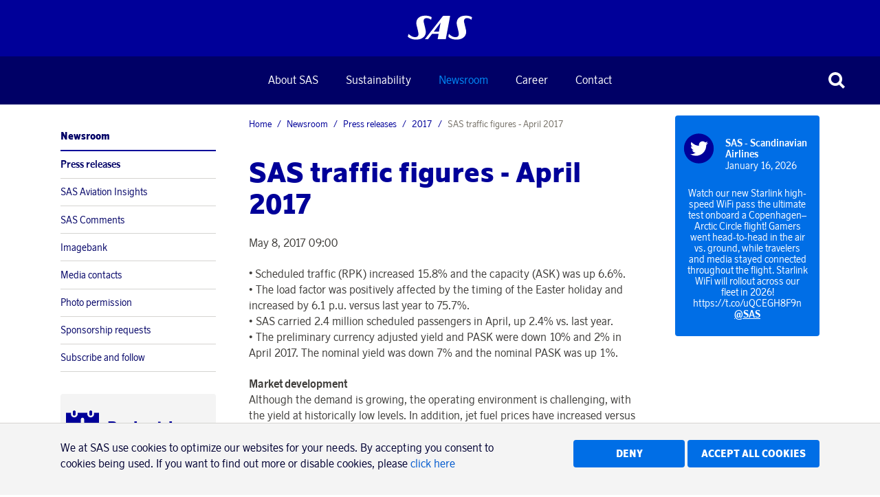

--- FILE ---
content_type: text/html; charset=utf-8
request_url: https://www.sasgroup.net/newsroom/press-releases/2017/sas-traffic-figures-april-2017/
body_size: 13769
content:
<!DOCTYPE html>
<html lang="en">
<head>
	

<title>SAS traffic figures - April 2017 - SAS</title>
<meta property="og:title" content="SAS traffic figures - April 2017 - SAS" />
<meta name="twitter:title" content="SAS traffic figures - April 2017 - SAS" />
<link rel="canonical" href="https://www.sasgroup.net/newsroom/press-releases/2017/sas-traffic-figures-april-2017/">
<meta charset="utf-8" />
<meta http-equiv="X-UA-Compatible" content="IE=edge" />
<meta name="viewport" content="width=device-width, initial-scale=1.0" />
<meta property="og:url" content="https://www.sasgroup.net/newsroom/press-releases/2017/sas-traffic-figures-april-2017/" />
<meta name="twitter:url" content="https://www.sasgroup.net/newsroom/press-releases/2017/sas-traffic-figures-april-2017/" />
<meta property="og:type" content="website"/>

<meta name="Description" content="" />
<meta property="og:description" content="" />
<meta name="twitter:description" content="" />
<meta name="twitter:card" content="summary">


<style id="_cssgrid">#_4322-1{grid-area:1/1/47/25;}#_4322-2{grid-area:13/1/20/25;}#_4322-4{grid-area:23/1/35/6;}#_4322-5{grid-area:9/1/13/25;}#_4322-6{grid-area:47/1/54/25;}#_4322-7{grid-area:54/1/61/25;}@media(max-width: 1024px){#_4322-1{grid-area:1/1/47/25;}#_4322-2{grid-area:13/1/20/25;}#_4322-4{grid-area:23/1/35/6;}#_4322-5{grid-area:9/1/13/25;}#_4322-6{grid-area:47/1/54/13;}#_4322-7{grid-area:47/13/54/25;}}@media(max-width: 768px) {._section-container[data-id^="4322-"] ._grid { display: block; }}
#_20518-1{grid-area:10/1/47/25;}#_20518-4{grid-area:1/1/10/25;}#_20518-5{grid-area:47/1/55/25;}#_20518-2-1{grid-area:1/1/14/25;}@media(max-width: 768px) {._section-container[data-id^="20518-"] ._grid { display: block; }}
#_23583-1{grid-area:40/1/48/25;}#_23583-2{grid-area:13/1/18/25;}#_23583-4{grid-area:23/1/35/6;}#_23583-5{grid-area:9/1/13/25;}#_23583-6{grid-area:1/1/11/25;}@media(max-width: 768px) {._section-container[data-id^="23583-"] ._grid { display: block; }}
#_4323-3{grid-area:1/1/16/7;}#_4323-4{grid-area:23/1/35/6;}#_4323-10{grid-area:1/1/8/25;}#_4323-11{grid-area:1/9/5/17;}#_4323-12{grid-area:16/1/26/8;}#_4323-13{grid-area:1/1/42/25;}#_4323-14{grid-area:1/1/32/25;}@media(max-width: 1024px){#_4323-3{grid-area:1/1/10/7;}#_4323-4{grid-area:23/1/35/6;}#_4323-10{grid-area:1/1/8/25;}#_4323-11{grid-area:1/17/6/25;}#_4323-13{grid-area:26/1/67/6;}#_4323-14{grid-area:43/1/79/25;}}@media(max-width: 768px){#_4323-3{grid-area:1/1/14/13;}#_4323-4{grid-area:23/1/35/6;}#_4323-10{grid-area:1/1/8/25;}#_4323-11{grid-area:1/15/7/25;}#_4323-13{grid-area:37/1/172/9;}#_4323-14{grid-area:322/1/340/25;}}@media(max-width: 667px){#_4323-3{grid-area:1/1/10/25;}#_4323-10{grid-area:1/1/16/25;}#_4323-11{grid-area:10/1/12/25;}#_4323-13{grid-area:23/1/149/25;}#_4323-14{grid-area:279/1/297/25;}}
</style>
<style id="_iegrid">#_4322-1{-ms-grid-row:1;-ms-grid-column:1;-ms-grid-row-span:46;-ms-grid-column-span:24;}#_4322-2{-ms-grid-row:13;-ms-grid-column:1;-ms-grid-row-span:7;-ms-grid-column-span:24;}#_4322-4{-ms-grid-row:23;-ms-grid-column:1;-ms-grid-row-span:12;-ms-grid-column-span:5;}#_4322-5{-ms-grid-row:9;-ms-grid-column:1;-ms-grid-row-span:4;-ms-grid-column-span:24;}#_4322-6{-ms-grid-row:47;-ms-grid-column:1;-ms-grid-row-span:7;-ms-grid-column-span:24;}#_4322-7{-ms-grid-row:54;-ms-grid-column:1;-ms-grid-row-span:7;-ms-grid-column-span:24;}@media(max-width: 1024px){#_4322-1{-ms-grid-row:1;-ms-grid-column:1;-ms-grid-row-span:46;-ms-grid-column-span:24;}#_4322-2{-ms-grid-row:13;-ms-grid-column:1;-ms-grid-row-span:7;-ms-grid-column-span:24;}#_4322-4{-ms-grid-row:23;-ms-grid-column:1;-ms-grid-row-span:12;-ms-grid-column-span:5;}#_4322-5{-ms-grid-row:9;-ms-grid-column:1;-ms-grid-row-span:4;-ms-grid-column-span:24;}#_4322-6{-ms-grid-row:47;-ms-grid-column:1;-ms-grid-row-span:7;-ms-grid-column-span:12;}#_4322-7{-ms-grid-row:47;-ms-grid-column:13;-ms-grid-row-span:7;-ms-grid-column-span:12;}}#_20518-1{-ms-grid-row:10;-ms-grid-column:1;-ms-grid-row-span:37;-ms-grid-column-span:24;}#_20518-4{-ms-grid-row:1;-ms-grid-column:1;-ms-grid-row-span:9;-ms-grid-column-span:24;}#_20518-5{-ms-grid-row:47;-ms-grid-column:1;-ms-grid-row-span:8;-ms-grid-column-span:24;}#_20518-2-1{-ms-grid-row:1;-ms-grid-column:1;-ms-grid-row-span:13;-ms-grid-column-span:24;}#_23583-1{-ms-grid-row:40;-ms-grid-column:1;-ms-grid-row-span:8;-ms-grid-column-span:24;}#_23583-2{-ms-grid-row:13;-ms-grid-column:1;-ms-grid-row-span:5;-ms-grid-column-span:24;}#_23583-4{-ms-grid-row:23;-ms-grid-column:1;-ms-grid-row-span:12;-ms-grid-column-span:5;}#_23583-5{-ms-grid-row:9;-ms-grid-column:1;-ms-grid-row-span:4;-ms-grid-column-span:24;}#_23583-6{-ms-grid-row:1;-ms-grid-column:1;-ms-grid-row-span:10;-ms-grid-column-span:24;}#_4323-3{-ms-grid-row:1;-ms-grid-column:1;-ms-grid-row-span:15;-ms-grid-column-span:6;}#_4323-4{-ms-grid-row:23;-ms-grid-column:1;-ms-grid-row-span:12;-ms-grid-column-span:5;}#_4323-10{-ms-grid-row:1;-ms-grid-column:1;-ms-grid-row-span:7;-ms-grid-column-span:24;}#_4323-11{-ms-grid-row:1;-ms-grid-column:9;-ms-grid-row-span:4;-ms-grid-column-span:8;}#_4323-12{-ms-grid-row:16;-ms-grid-column:1;-ms-grid-row-span:10;-ms-grid-column-span:7;}#_4323-13{-ms-grid-row:1;-ms-grid-column:1;-ms-grid-row-span:41;-ms-grid-column-span:24;}#_4323-14{-ms-grid-row:1;-ms-grid-column:1;-ms-grid-row-span:31;-ms-grid-column-span:24;}@media(max-width: 1024px){#_4323-3{-ms-grid-row:1;-ms-grid-column:1;-ms-grid-row-span:9;-ms-grid-column-span:6;}#_4323-4{-ms-grid-row:23;-ms-grid-column:1;-ms-grid-row-span:12;-ms-grid-column-span:5;}#_4323-10{-ms-grid-row:1;-ms-grid-column:1;-ms-grid-row-span:7;-ms-grid-column-span:24;}#_4323-11{-ms-grid-row:1;-ms-grid-column:17;-ms-grid-row-span:5;-ms-grid-column-span:8;}#_4323-13{-ms-grid-row:26;-ms-grid-column:1;-ms-grid-row-span:41;-ms-grid-column-span:5;}#_4323-14{-ms-grid-row:43;-ms-grid-column:1;-ms-grid-row-span:36;-ms-grid-column-span:24;}}@media(max-width: 768px){#_4323-3{-ms-grid-row:1;-ms-grid-column:1;-ms-grid-row-span:13;-ms-grid-column-span:12;}#_4323-4{-ms-grid-row:23;-ms-grid-column:1;-ms-grid-row-span:12;-ms-grid-column-span:5;}#_4323-10{-ms-grid-row:1;-ms-grid-column:1;-ms-grid-row-span:7;-ms-grid-column-span:24;}#_4323-11{-ms-grid-row:1;-ms-grid-column:15;-ms-grid-row-span:6;-ms-grid-column-span:10;}#_4323-13{-ms-grid-row:37;-ms-grid-column:1;-ms-grid-row-span:135;-ms-grid-column-span:8;}#_4323-14{-ms-grid-row:322;-ms-grid-column:1;-ms-grid-row-span:18;-ms-grid-column-span:24;}}@media(max-width: 667px){#_4323-3{-ms-grid-row:1;-ms-grid-column:1;-ms-grid-row-span:9;-ms-grid-column-span:24;}#_4323-10{-ms-grid-row:1;-ms-grid-column:1;-ms-grid-row-span:15;-ms-grid-column-span:24;}#_4323-11{-ms-grid-row:10;-ms-grid-column:1;-ms-grid-row-span:2;-ms-grid-column-span:24;}#_4323-13{-ms-grid-row:23;-ms-grid-column:1;-ms-grid-row-span:126;-ms-grid-column-span:24;}#_4323-14{-ms-grid-row:279;-ms-grid-column:1;-ms-grid-row-span:18;-ms-grid-column-span:24;}}</style>


<link rel="stylesheet" href="/main.css?1747310719993" type="text/css">



<link rel="apple-touch-icon" sizes="180x180" href="/favicons/apple-touch-icon.png">
<link rel="icon" type="image/png" sizes="32x32" href="/favicons/favicon-32x32.png">
<link rel="icon" type="image/png" sizes="16x16" href="/favicons/favicon-16x16.png">
<link rel="manifest" href="/favicons/site.webmanifest">
<link rel="shortcut icon" href="/favicons/favicon.ico">
<meta name="msapplication-TileColor" content="#da532c">
<meta name="msapplication-config" content="/favicons/browserconfig.xml">
<meta name="theme-color" content="#ffffff">

<link rel="alternate" hreflang="en" href="https://www.sasgroup.net/newsroom/press-releases/2017/sas-traffic-figures-april-2017/" />








</head>
<body class="no-js live page20518 sticky-all subnav-type-click subnav-width-full nav-thirdlevel-visible nav-swipe-right nav-toggle-left">
    <svg style="display: none;">
    <symbol id="svg-E-mail" viewBox="0 0 24 20"><g  stroke="none" stroke-width="1" fill="none" fill-rule="evenodd">
        <g  transform="translate(2.000000, 5.000000)" fill="currentColor">
            <path d="M0.367785714,1.78909091 C0.238857143,1.69090909 0,1.58590909 0,0.883636364 L0,0 L19,0 L19,0.763636364 C19,1.60090909 18.7611429,1.70045455 18.6362857,1.78909091 L9.77142857,8.09318182 C9.61018176,8.2116476 9.39117538,8.2116476 9.22992857,8.09318182 L0.367785714,1.78909091 Z M10.7132857,9.59045455 L19,4.09227273 L19,15 L0,15 L0.00135714286,4.09090909 L8.28264286,9.58636364 C8.62871429,9.81818182 9.06571429,9.93272727 9.50135714,9.93272727 C9.93428571,9.93272727 10.3672143,9.81954545 10.7132857,9.59181818 L10.7132857,9.59045455 Z"></path>
        </g>
    </g></symbol><symbol id="svg-table-collapse" viewBox="0 0 24 24"><path fill="currentColor" transform="matrix(1 0 0 -1 0 25.18)" d="M12.08 12.235L7.118 17.18 5 15.055 12.08 8l7.037 7.01L17 17.137z"></path></symbol><symbol id="svg-Circle" viewBox="0 0 20 20"><circle fill="currentColor" cx="10" cy="10" r="10"></circle></symbol><symbol id="svg-Square" viewBox="0 0 20 20"><path fill="currentColor" d="M2 2h16v16H2"></path></symbol><symbol id="svg-table-expand" viewBox="0 0 24 24"><path fill="currentColor" transform="rotate(90 12.59 12.059)"  d="M12.612 11.704L7.65 16.649l-2.12-2.126 7.081-7.054 7.037 7.01-2.118 2.126z"></path></symbol><symbol id="svg-bar-chart" viewBox="0 0 2048 1792"><path fill="currentColor" d="M640 896v512H384V896h256zm384-512v1024H768V384h256zm1024 1152v128H0V128h128v1408h1920zm-640-896v768h-256V640h256zm384-384v1152h-256V256h256z"></path></symbol><symbol id="svg-Print" viewBox="0 0 24 20"><g  stroke="none" stroke-width="1" fill="none" fill-rule="evenodd">
        <g transform="translate(1.000000, 0.000000)" fill="currentColor" fill-rule="nonzero">
            <path d="M5,18.3333333 L16.6666667,18.3333333 L16.6666667,15 L5,15 L5,18.3333333 Z M5,10 L16.6666667,10 L16.6666667,5 L14.5833333,5 C14.2361111,5 13.9409722,4.87847222 13.6979167,4.63541667 C13.4548611,4.39236111 13.3333333,4.09722222 13.3333333,3.75 L13.3333333,1.66666667 L5,1.66666667 L5,10 Z M20,10.8333333 C20,10.6076389 19.9175347,10.4123264 19.7526042,10.2473958 C19.5876736,10.0824653 19.3923611,10 19.1666667,10 C18.9409722,10 18.7456597,10.0824653 18.5807292,10.2473958 C18.4157986,10.4123264 18.3333333,10.6076389 18.3333333,10.8333333 C18.3333333,11.0590278 18.4157986,11.2543403 18.5807292,11.4192708 C18.7456597,11.5842014 18.9409722,11.6666667 19.1666667,11.6666667 C19.3923611,11.6666667 19.5876736,11.5842014 19.7526042,11.4192708 C19.9175347,11.2543403 20,11.0590278 20,10.8333333 Z M21.6666667,10.8333333 L21.6666667,16.25 C21.6666667,16.3628472 21.625434,16.4605035 21.5429688,16.5429688 C21.4605035,16.625434 21.3628472,16.6666667 21.25,16.6666667 L18.3333333,16.6666667 L18.3333333,18.75 C18.3333333,19.0972222 18.2118056,19.3923611 17.96875,19.6354167 C17.7256944,19.8784722 17.4305556,20 17.0833333,20 L4.58333333,20 C4.23611111,20 3.94097222,19.8784722 3.69791667,19.6354167 C3.45486111,19.3923611 3.33333333,19.0972222 3.33333333,18.75 L3.33333333,16.6666667 L0.416666667,16.6666667 C0.303819444,16.6666667 0.206163194,16.625434 0.123697917,16.5429688 C0.0412326389,16.4605035 0,16.3628472 0,16.25 L0,10.8333333 C0,10.1475694 0.245225694,9.55946181 0.735677083,9.06901042 C1.22612847,8.57855903 1.81423611,8.33333333 2.5,8.33333333 L3.33333333,8.33333333 L3.33333333,1.25 C3.33333333,0.902777778 3.45486111,0.607638889 3.69791667,0.364583333 C3.94097222,0.121527778 4.23611111,0 4.58333333,0 L13.3333333,0 C13.6805556,0 14.0625,0.0868055556 14.4791667,0.260416667 C14.8958333,0.434027778 15.2256944,0.642361111 15.46875,0.885416667 L17.4479167,2.86458333 C17.6909722,3.10763889 17.8993056,3.4375 18.0729167,3.85416667 C18.2465278,4.27083333 18.3333333,4.65277778 18.3333333,5 L18.3333333,8.33333333 L19.1666667,8.33333333 C19.8524306,8.33333333 20.4405382,8.57855903 20.9309896,9.06901042 C21.421441,9.55946181 21.6666667,10.1475694 21.6666667,10.8333333 Z"></path>
        </g>
    </g></symbol><symbol id="svg-Nav-show" viewBox="0 0 240 240"><g  stroke="none" stroke-width="1" fill="none" fill-rule="evenodd">
        <g  transform="translate(-20.000000, -40.000000)">
            <polygon  points="280 280 0 280 0 0 280 0"></polygon>
            <polygon  fill="currentColor" fill-rule="nonzero" points="260 130 170 130 170 40 110 40 110 130 20 130 20 190 110 190 110 280 170 280 170 190 260 190"></polygon>
        </g>
    </g></symbol><symbol id="svg-LinkedIn" viewBox="0 0 24 20"><g stroke="none" stroke-width="1" fill="none" fill-rule="evenodd">
        <g  transform="translate(2.000000, 0.000000)" fill="currentColor">
            <path d="M20,12.2613333 L20,20 L15.7130159,20 L15.7130159,12.78 C15.7130159,10.9666667 15.0933333,9.72933333 13.5415873,9.72933333 C12.3568254,9.72933333 11.6520635,10.5626667 11.3422222,11.3693333 C11.2292063,11.6586667 11.2,12.06 11.2,12.4626667 L11.2,20 L6.91174603,20 C6.91174603,20 6.97015873,7.77333333 6.91174603,6.50533333 L11.2,6.50533333 L11.2,8.41866667 L11.1720635,8.46133333 L11.2,8.46133333 L11.2,8.41866667 C11.7688889,7.49866667 12.7873016,6.188 15.064127,6.188 C17.8844444,6.188 20,8.11733333 20,12.2613333 Z M2.42539683,0 C0.96,0 0,1.00666667 0,2.33066667 C0,3.62666667 0.932063492,4.664 2.36952381,4.664 L2.39873016,4.664 C3.89333333,4.664 4.82412698,3.62666667 4.82412698,2.33066667 C4.79492063,1.00666667 3.89333333,0 2.42666667,0 L2.42539683,0 Z M0.253968254,20 L4.54095238,20 L4.54095238,6.50533333 L0.255238095,6.50533333 L0.255238095,20 L0.253968254,20 Z"></path>
        </g>
    </g></symbol><symbol id="svg-Close" viewBox="0 0 44 44"><g  stroke="none" stroke-width="1" fill="none" fill-rule="evenodd">
        <g  fill="currentColor" fill-rule="nonzero">
            <polygon points="44 8 36 0 22 14 8 0 0 8 14 22 0 36 8 44 22 30 36 44 44 36 30 22"></polygon>
        </g>
    </g></symbol><symbol id="svg-Logotype" viewBox="0 0 78 29"><g  stroke="none" stroke-width="1" fill="none" fill-rule="evenodd">
        <path d="M50.9,0.9 C47.8,0.9 43.7,0.9 43.1,0.9 C42.7,0.9 42.5,1.1 42.5,1.1 L21,27.9 C20.9,28.1 20.9,28.2 21.1,28.2 C21.6,28.2 23.6,28.2 24.3,28.2 C24.6,28.2 24.7,28.1 24.7,28 L29.3,22.1 C29.3,22.1 29.4,22 29.5,22 C29.6,22 37.2,22 37.2,22 C37.2,22 37.3,22 37.3,22.1 C37.3,22.2 36.2,27.9 36.2,27.9 C36.2,28 36.2,28.2 36.5,28.2 C37.5,28.2 44.7,28.2 45.8,28.2 C45.9,28.2 46,28.2 46,28 L51.2,1.2 C51.1,1.2 51.2,0.9 50.9,0.9 Z M37.7,19.3 L31.7,19.3 C31.7,19.3 31.7,19.3 31.6,19.3 C31.6,19.3 31.6,19.2 31.6,19.2 L39.6,8.9 C39.6,8.9 39.7,8.8 39.7,8.8 C39.8,8.8 39.7,8.9 39.7,8.9 L37.7,19.3 C37.8,19.2 37.8,19.2 37.7,19.3 C37.8,19.3 37.7,19.3 37.7,19.3 Z"  fill="currentColor" fill-rule="nonzero"></path>
        <path d="M0.2,24.8 C0.1,25.1 0.3,25.4 0.9,25.9 C2,26.8 5.2,28.7 10.3,28.7 C19.5,28.7 22.9,22.7 21.7,17.7 C21.4,16.3 19.7,9.4 19.4,8.4 C18.7,5.5 20.1,3.5 22.8,3.5 C25.1,3.5 26.6,4.4 27.9,5.2 C28.1,5.4 28.3,5.4 28.4,5.2 C28.4,5 28.9,2.9 28.9,2.9 C28.9,2.9 29,2.5 28.5,2.2 C27.7,1.8 25.5,0.6 21.1,0.6 C12.8,0.6 9.3,5.9 10.7,11.7 C11.2,13.5 13,20.4 13,21.8 C13,22.3 13.3,25.8 9,25.8 C5.1,25.8 2.3,23.1 1.4,22.2 C1.2,22 1,22.1 1,22.5 C0.9,22.4 0.2,24.8 0.2,24.8 Z"  fill="currentColor" fill-rule="nonzero"></path>
        <path d="M49.1,24.9 C49,25.2 49.2,25.5 49.8,26 C50.9,26.9 53.9,28.7 59,28.7 C68.2,28.7 71.6,22.7 70.4,17.7 C70.1,16.3 68.4,9.4 68.1,8.4 C67.4,5.5 68.8,3.5 71.5,3.5 C73.8,3.5 75.3,4.4 76.6,5.2 C76.8,5.4 77,5.4 77.1,5.2 C77.1,5 77.6,2.9 77.6,2.9 C77.6,2.9 77.7,2.5 77.2,2.2 C76.4,1.8 74.2,0.6 69.8,0.6 C61.5,0.6 58,5.9 59.4,11.7 C59.9,13.5 61.7,20.4 61.7,21.8 C61.7,22.3 62,25.8 57.7,25.8 C53.8,25.8 51.2,23.2 50.2,22.3 C50,22.1 49.7,22.2 49.6,22.5 C49.6,22.3 49.1,24.9 49.1,24.9 Z"  fill="currentColor" fill-rule="nonzero"></path>
    </g></symbol><symbol id="svg-Instagram-circle" viewBox="0 0 24 24"><g fill="none" fill-rule="evenodd"><path fill="currentColor" d="M11.998 2C17.514 2 22 6.487 22 11.999 22 17.514 17.514 22 11.998 22 6.487 22 2 17.514 2 11.999 2 6.486 6.486 2 11.998 2z"></path><path fill="#FFF" fill-rule="nonzero" d="M17.672 10.75v4.657a2.2 2.2 0 0 1-2.198 2.197H8.496a2.2 2.2 0 0 1-2.198-2.197V8.429a2.2 2.2 0 0 1 2.198-2.2h6.978a2.2 2.2 0 0 1 2.198 2.2v2.32zm-2.576 1.166a3.114 3.114 0 0 1-3.112 3.11 3.113 3.113 0 0 1-2.88-4.277H7.405v4.657c0 .603.487 1.088 1.09 1.088h6.977c.602 0 1.09-.485 1.09-1.088V10.75h-1.697c.145.36.23.755.23 1.167zm-3.112 2.002a2.004 2.004 0 0 0 2.003-2.002 2.004 2.004 0 0 0-2.003-2c-.666 0-1.258.328-1.622.833a1.995 1.995 0 0 0-.38 1.167c0 1.105.9 2.002 2.002 2.002zm4.373-4.451V7.539h-.252l-1.678.006.008 1.928 1.922-.006z"></path></g></symbol><symbol id="svg-Nav-hide" viewBox="0 0 240 240"><g  stroke="none" stroke-width="1" fill="none" fill-rule="evenodd">
        <g  transform="translate(-20.000000, -40.000000)">
            <polygon  points="280 280 0 280 0 0 280 0"></polygon>
            <rect  fill="currentColor" fill-rule="nonzero" x="20" y="130" width="240" height="60"></rect>
        </g>
    </g></symbol><symbol id="svg-Triangle-down" viewBox="0 0 20 20"><path fill="currentColor" d="M0 0h20L10 20 0 0"></path></symbol><symbol id="svg-Facebook" viewBox="0 0 24 20"><g  stroke="none" stroke-width="1" fill="none" fill-rule="evenodd">
        <g  transform="translate(7.000000, 0.000000)" fill="currentColor">
            <path d="M8.64872727,9.99888889 L9,6.55 L6.01418182,6.55 L6.01418182,4.83333333 C6.01418182,3.93666667 6.08181818,3.44888889 7.31563636,3.44888889 L8.98254545,3.44888889 L8.98254545,0 L6.32727273,0 C3.13418182,0 2.39890909,1.72 2.39890909,4.52666667 L2.40872727,6.55 L0,6.56111111 L0,9.99888889 L2.40872727,9.99888889 L2.40872727,20 L6.01418182,20 L6.01418182,9.99888889 L8.64872727,9.99888889 Z"></path>
        </g>
    </g></symbol><symbol id="svg-Search" viewBox="0 0 177 177"><g  stroke="none" stroke-width="1" fill="none" fill-rule="evenodd">
        <path d="M177,155.246667 L135.322567,113.813333 C143.510523,101.566667 147.715149,87.4866667 147.715149,73.3333333 C147.715149,54.56 140.486143,35.7866667 126.101896,21.4866667 C112.086476,7.62666667 93.571369,0 73.8022505,0 C54.0331319,0 35.5180246,7.62666667 21.5763701,21.4866667 C-7.19212336,50.0866667 -7.19212336,96.6533333 21.5763701,125.253333 C35.5180246,139.113333 54.1068973,146.74 73.8022505,146.74 C88.3340279,146.74 102.128152,142.56 114.004376,134.86 L114.299437,134.566667 L156.050636,176 L177,155.246667 Z M105.595124,104.94 C97.1121067,113.373333 85.8260054,117.993333 73.8022505,117.993333 C61.7784955,117.993333 50.4923942,113.373333 42.009377,104.94 C24.4532194,87.56 24.4532194,59.18 42.009377,41.8 C50.4923942,33.3666667 61.7784955,28.7466667 73.8022505,28.7466667 C85.8260054,28.7466667 97.1121067,33.3666667 105.595124,41.8 C123.151282,59.18 123.151282,87.4866667 105.595124,104.94 Z"  fill="currentColor" fill-rule="nonzero"></path>
    </g></symbol><symbol id="svg-play-button" viewBox="0 0 24 24"><g fill="none" fill-rule="evenodd"><path fill="currentColor" d="M11.996 2C17.52 2 22 6.473 22 11.996 22 17.52 17.52 22 11.996 22 6.479 22 2 17.52 2 11.996 2 6.479 6.48 2 11.996 2z"></path><path fill="#009" fill-rule="nonzero" d="M18.39 14.181c-.067.836-.701 1.899-1.58 2.052-2.832.218-6.19.189-9.125 0-.91-.118-1.513-1.222-1.58-2.052-.14-1.745-.14-2.74 0-4.485.067-.836.683-1.928 1.58-2.033 2.9-.244 6.274-.19 9.124 0 1.014.042 1.514 1.086 1.581 1.923.14 1.745.14 2.85 0 4.595zm-7.39.263l3.747-2.503L11 9.446v4.998z"></path></g></symbol><symbol id="svg-Twitter" viewBox="0 0 24 20"><g  stroke="none" stroke-width="1" fill="currentColor" fill-rule="evenodd">
        <g fill="currentColor">
            <path d="M21.5466667,4.98266591 C22.5116813,4.26040014 23.3421143,3.37400334 24,2.36399964 C23.1213333,2.76533292 22.1693333,3.03999954 21.1693333,3.16533286 C22.2086836,2.53027779 22.9808888,1.53811984 23.3413333,0.37466661 C22.3771195,0.956190637 21.3198527,1.36709933 20.216,1.58933309 C19.2903111,0.580473458 17.9851894,0.00428652355 16.616,0 C13.8933333,0 11.696,2.26533299 11.696,5.04266591 C11.696,5.44266584 11.7306667,5.83066579 11.8186667,6.19599906 C7.728,5.98266576 4.09066667,3.9799994 1.67466667,0.925333194 C1.23140305,1.69874141 0.999631115,2.57524389 1.00266667,3.46666614 C1.00266667,5.20666588 1.86933333,6.75999898 3.18666667,7.65999884 C2.4060078,7.63661436 1.64311265,7.42139188 0.965333333,7.03333227 L0.965333333,7.09599893 C0.965333333,9.53866523 2.66266667,11.5759983 4.90933333,12.0413315 C4.18491395,12.2406401 3.42423497,12.2698443 2.68666667,12.1266648 C3.32133333,14.1293312 5.128,15.593331 7.28666667,15.633331 C5.55567001,17.0324661 3.39774148,17.7966344 1.172,17.798664 C0.772,17.798664 0.378666667,17.7719973 0,17.7213307 C2.23459949,19.2089242 4.85953226,20.0017856 7.544,20 C16.604,20 21.5586667,12.3039981 21.5586667,5.63199915 L21.5466667,4.98266591 Z"></path>
        </g>
    </g></symbol><symbol id="svg-line-chart" viewBox="0 0 2048 1792"><path fill="currentColor" d="M2048 1536v128h-2048v-1536h128v1408h1920zm-128-1248v435q0 21-19.5 29.5t-35.5-7.5l-121-121-633 633q-10 10-23 10t-23-10l-233-233-416 416-192-192 585-585q10-10 23-10t23 10l233 233 464-464-121-121q-16-16-7.5-35.5t29.5-19.5h435q14 0 23 9t9 23z"/></symbol><symbol id="svg-Facebook-circle" viewBox="0 0 24 24"><g fill="none" fill-rule="evenodd"><path fill="currentColor" d="M11.996 2C17.52 2 22 6.473 22 11.996 22 17.52 17.52 22 11.996 22 6.479 22 2 17.52 2 11.996 2 6.479 6.48 2 11.996 2z"></path><path fill="#FFF" fill-rule="nonzero" d="M14.285 12l.215-2.07h-1.825V8.9c0-.539.041-.831.795-.831h1.02V6h-1.624c-1.951 0-2.4 1.032-2.4 2.716l.006 1.214L9 9.936V12h1.472v6h2.203v-6h1.61z"></path></g></symbol><symbol id="svg-Twitter-circle" viewBox="0 0 24 24"><g fill="none" fill-rule="evenodd"><path fill="currentColor" d="M11.996 2C17.52 2 22 6.473 22 11.996 22 17.52 17.52 22 11.996 22 6.479 22 2 17.52 2 11.996 2 6.479 6.48 2 11.996 2z"></path><path fill="#FFF" d="M16.963 9.59a5.065 5.065 0 0 0 1.226-1.276c-.439.195-.915.33-1.415.39a2.451 2.451 0 0 0 1.086-1.36 4.971 4.971 0 0 1-1.563.592 2.48 2.48 0 0 0-1.8-.775 2.46 2.46 0 0 0-2.459 2.459c0 .195.017.384.061.562a6.978 6.978 0 0 1-5.071-2.57 2.457 2.457 0 0 0 .756 3.284 2.424 2.424 0 0 1-1.111-.306v.031c0 1.19.848 2.185 1.972 2.411a2.496 2.496 0 0 1-1.111.042 2.467 2.467 0 0 0 2.3 1.71 4.947 4.947 0 0 1-3.644 1.018 6.92 6.92 0 0 0 3.772 1.111c4.53 0 7.007-3.753 7.007-7.006l-.006-.317z"></path></g></symbol><symbol id="svg-Youtube-circle" viewBox="0 0 24 24"><g fill="none" fill-rule="evenodd"><path fill="currentColor" d="M11.996 2C17.52 2 22 6.473 22 11.996 22 17.52 17.52 22 11.996 22 6.479 22 2 17.52 2 11.996 2 6.479 6.48 2 11.996 2z"></path><path fill="#FFF" fill-rule="nonzero" d="M18.39 14.181c-.067.836-.701 1.899-1.58 2.052-2.832.218-6.19.189-9.125 0-.91-.118-1.513-1.222-1.58-2.052-.14-1.745-.14-2.74 0-4.485.067-.836.683-1.928 1.58-2.033 2.9-.244 6.274-.19 9.124 0 1.014.042 1.514 1.086 1.581 1.923.14 1.745.14 2.85 0 4.595zm-7.39.263l3.747-2.503L11 9.446v4.998z"></path></g></symbol><symbol id="svg-Diamond" viewBox="0 0 20 20"><path fill="currentColor" d="M10 0l10 10-10 10L0 10"></path></symbol><symbol id="svg-Triangle" viewBox="0 0 20 20"><path fill="currentColor" d="M10 0l10 20H0"></path></symbol><symbol id="svg-Linkedin-circle" viewBox="0 0 24 24"><g fill="none" fill-rule="evenodd"><path d="M11.998 2C17.514 2 22 6.487 22 11.999 22 17.514 17.514 22 11.998 22 6.487 22 2 17.514 2 11.999 2 6.486 6.486 2 11.998 2z" fill="currentColor"></path><path d="M17.5 12.631V16.5h-2.25v-3.61c0-.907-.326-1.526-1.14-1.526-.622 0-.993.417-1.155.82-.06.145-.075.346-.075.548V16.5h-2.251s.03-6.114 0-6.747h2.25v.956l-.014.022h.015v-.022c.299-.46.833-1.115 2.028-1.115 1.482 0 2.592.964 2.592 3.037zM8.274 6.5C7.504 6.5 7 7.003 7 7.666c0 .647.49 1.166 1.244 1.166h.015c.785 0 1.273-.519 1.273-1.166C9.518 7.003 9.044 6.5 8.274 6.5zm-1.14 10h2.25V9.753h-2.25V16.5z" fill="#FFF" fill-rule="nonzero"></path></g></symbol><symbol id="svg-YouTube-play" viewBox="0 0 24 24"><g fill="none" fill-rule="evenodd"><path fill="currentColor" d="M11.996 2C17.52 2 22 6.473 22 11.996 22 17.52 17.52 22 11.996 22 6.479 22 2 17.52 2 11.996 2 6.479 6.48 2 11.996 2z"></path><path fill="#009" fill-rule="nonzero" d="M18.39 14.181c-.067.836-.701 1.899-1.58 2.052-2.832.218-6.19.189-9.125 0-.91-.118-1.513-1.222-1.58-2.052-.14-1.745-.14-2.74 0-4.485.067-.836.683-1.928 1.58-2.033 2.9-.244 6.274-.19 9.124 0 1.014.042 1.514 1.086 1.581 1.923.14 1.745.14 2.85 0 4.595zm-7.39.263l3.747-2.503L11 9.446v4.998z"></path></g></symbol>    
</svg>




<a class="_skiplink" id="_skiptocontent" href="#_main" accesskey="s"><span>Skip to main content</span></a><a class="_skiplink" id="_skiptonav" href="#_mainnav"><span>Skip to navigation</span></a><a class="_skiplink" id="_skiptosearch" href="#"><span>Skip to search</span></a>

<header>
    <div id="_mobile-header"><button role="button" id="_toggle-nav" aria-expanded="false" aria-controls="_mobile-menu">
        <span>
            <span class="show">Menu</span>
            <span class="hide">Close</span>
        </span>
    </button>
    <div class="_searchform desktop-lightbox mob-lightbox">
       <form action="/search/">
            <input aria-label="Search" class="_searchbox" placeholder="Search" name="q" value="" autocomplete="off" /><button aria-label="Submit search"><svg role="img" width="177" height="177" viewBox="0 0 177 177">
        <use xlink:href="#svg-Search"></use>
    </svg></button>
            <div class="_instantsearch" data-nohits="Sorry, no results were found."></div>
        </form>
        
        <button class="_toggleSearch" aria-hidden="true"><svg role="img" width="177" height="177" viewBox="0 0 177 177">
        <use xlink:href="#svg-Search"></use>
    </svg></button>
        
    </div>
<a class="_logotype" href="/"><svg role="img" aria-label="" width="78" height="29" viewBox="0 0 78 29">
                        <title>Logotype</title>
                        <use xlink:href="#svg-Logotype"></use>
                    </svg></a></div>
    <div id="_mobile-menu" class="_mobile-menu">
        
        <div id="_desktop-header"><div class="_cell-0-0"></div><div class="_cell-0-1"><a class="_logotype" href="/"><svg role="img" aria-label="" width="78" height="29" viewBox="0 0 78 29">
                        <title>Logotype</title>
                        <use xlink:href="#svg-Logotype"></use>
                    </svg></a></div><div class="_cell-0-2"></div><div class="_cell-1-0"></div><div class="_cell-1-1"><nav id="_mainnav" aria-label="Main navigation">
<ul id="_menu1" class="level1" data-togglelabel="undefined"><li><a  href="/about-sas/">About SAS</a><ul id="_menu3" class="level2" aria-hidden="true"><li class="_sectioninfo"><p><a href="/about-sas">About SAS</a></p></li><li><a  href="/about-sas/this-is-sas/">This is SAS</a><ul id="_menu4" class="level3"><li><a  href="/about-sas/this-is-sas/sas-community-support/">SAS Community support</a></li><li><a  href="/about-sas/this-is-sas/sas-code-of-conduct/">SAS Code of Conduct</a></li><li><a  href="/about-sas/this-is-sas/sas-whistleblowing-policy/">SAS Whistleblowing Policy</a></li></ul></li><li><a  href="/about-sas/commercial-hybrid-bonds/">Commercial hybrid bonds</a></li><li><a  href="/about-sas/business-model/">Business model</a></li><li><a  href="/about-sas/the-fleet/">Fleet</a><ul id="_menu17" class="level3"><li><a  href="/about-sas/the-fleet/a320neo-a321lr/">Airbus A320neo/A321LR</a></li><li><a  href="/about-sas/the-fleet/airbus-a319-a320/">Airbus A319/A320</a></li><li><a  href="/about-sas/the-fleet/airbus-a330-300-and-airbus-a340-300/">Airbus A330-300/A350-900</a></li><li><a  href="/about-sas/the-fleet/e195lr/">Embraer E195LR</a></li><li><a  href="/about-sas/the-fleet/crj900/">CRJ900</a></li><li><a  href="/about-sas/the-fleet/sas-medevac-boeing-737-700/">SAS Medevac Boeing 737-700</a></li><li><a  href="/about-sas/the-fleet/alliances-and-partners-skyteam/">Alliances and partners – SkyTeam</a></li></ul></li><li><a  href="/about-sas/board-and-management/">Board and management</a><ul id="_menu23" class="level3"><li><a  href="/about-sas/board-and-management/sas-board-of-directors/">SAS Board of Directors</a></li><li><a  href="/about-sas/board-and-management/sas-executive-leadership-team/">SAS Executive Leadership Team</a></li></ul></li><li><a  href="/about-sas/annual-reports/">Annual Reports</a></li><li><a  href="/about-sas/other-reports/">Other reports</a></li><li><a  href="/about-sas/sas-history/history-milestones/">SAS History</a><ul id="_menu4291" class="level3"><li><a  href="/about-sas/sas-history/history-milestones/">History milestones</a></li><li><a  href="/about-sas/sas-history/presidents-of-sas-beginning-in-1946/">Presidents of SAS, beginning in 1946</a></li><li><a  href="/about-sas/sas-history/the-sas-museum/">The SAS Museum</a></li></ul></li></ul></li><li><a  href="/sustainability/">Sustainability</a><ul id="_menu70" class="level2" aria-hidden="true"><li class="_sectioninfo"><p><a href="/sustainability">Sustainability</a></p></li><li><a  href="/sustainability/sas-view-on-sustainability/responsibility-for-sustainable-development/">SAS view on sustainability</a><ul id="_menu4292" class="level3"><li><a  href="/sustainability/sas-view-on-sustainability/responsibility-for-sustainable-development/">Responsibility for sustainable development</a></li><li><a  href="/sustainability/sas-view-on-sustainability/environmental-responsibility/">Environmental Responsibility</a></li><li><a  href="/sustainability/sas-view-on-sustainability/social-responsibility/">Social Responsibility</a></li><li><a  href="/sustainability/sas-view-on-sustainability/financial-responsibility/">Financial Responsibility</a></li></ul></li><li><a  href="/sustainability/sas-stakeholders/">SAS Stakeholders</a></li><li><a  href="/sustainability/sustainability-policies/sustainability-policy/">Sustainability policies</a><ul id="_menu4293" class="level3"><li><a  href="/sustainability/sustainability-policies/sustainability-policy/">Sustainability policy</a></li><li><a  href="/sustainability/sustainability-policies/environmental-policy/">Environmental policy</a></li><li><a  href="/sustainability/sustainability-policies/work-environment-policy/">Work environment policy</a></li><li><a  href="/sustainability/sustainability-policies/diversity-policy/">Diversity policy</a></li><li><a  href="/sustainability/sustainability-policies/sustainability-related-part-of-purchasing-policy/">Purchasing policy</a></li><li><a  href="/sustainability/sustainability-policies/quality-policy/">Quality policy</a></li></ul></li><li><a  href="/sustainability/sustainability-related-kpis/key-performance-indicators/">Sustainability related KPI's</a><ul id="_menu4294" class="level3"><li><a  href="/sustainability/sustainability-related-kpis/key-performance-indicators/">Key Performance Indicators</a></li></ul></li><li><a  href="/sustainability/sustainability-reports/">Sustainability reports</a></li><li><a  href="/sustainability/initiatives-and-activities/">Initiatives and activities</a><ul id="_menu77" class="level3"><li><a  href="/sustainability/initiatives-and-activities/humanitarian-support/">Humanitarian support</a></li><li><a  href="/sustainability/initiatives-and-activities/newer-aircraft-of-the-right-size-creates-less-emission/">Newer aircraft of the right size creates less emission</a></li><li><a  href="/sustainability/initiatives-and-activities/renewable-energy-in-the-wings/">Renewable energy in the wings</a></li><li><a  href="/sustainability/initiatives-and-activities/renewable-energy-in-the-wings-2/">Renewable energy in the wings</a></li><li><a  href="/sustainability/initiatives-and-activities/sas-takes-its-social-responsibility-seriously/">SAS takes its social responsibility seriously</a></li><li><a  href="/sustainability/initiatives-and-activities/work-environment-at-the-airport/">Work Environment at the airport</a></li><li><a  href="/sustainability/initiatives-and-activities/state-aid/">State aid</a></li></ul></li><li><a  href="/sustainability/sustainability-contacts/">Sustainability contacts</a></li><li><a  href="/sustainability/aapenhetsloven/">Åpenhetsloven / The Transparency Act</a></li></ul></li><li class="expanded"><a  href="/newsroom/">Newsroom</a><ul id="_menu119" class="level2" aria-hidden="true"><li class="_sectioninfo"><p><a href="/newsroom">Newsroom</a></p></li><li class="expanded"><a  href="/newsroom/press-releases/">Press releases</a></li><li><a  href="/newsroom/sas-aviation-insights/">SAS Aviation Insights</a></li><li><a  href="/newsroom/sas-comments/">SAS Comments</a></li><li><a  href="/newsroom/imagebank/">Imagebank</a></li><li><a  href="/newsroom/media-contacts/">Media contacts</a></li><li><a  href="/newsroom/photo-permission/">Photo permission</a></li><li><a  href="/newsroom/sponsorship-requests/">Sponsorship requests</a></li><li><a  href="/newsroom/subscribe-and-follow/">Subscribe and follow</a></li></ul></li><li><a  href="/career/">Career</a><ul id="_menu134" class="level2" aria-hidden="true"><li class="_sectioninfo"><p><a href="/career">Career</a></p></li><li><a  href="/career/working-at-sas/">Working at SAS</a><ul id="_menu63371" class="level3"><li><a  href="/career/working-at-sas/benefits-and-compensations/">Benefits and compensations</a></li><li><a  href="/career/working-at-sas/learning-and-development/">Learning and development</a></li><li><a  href="/career/working-at-sas/sas-awards/">SAS Awards</a></li><li><a  href="/career/working-at-sas/sustainability-and-innovation/">Sustainability and innovation</a></li></ul></li><li><a  href="/career/teams/">Teams</a><ul id="_menu63363" class="level3"><li><a  href="/career/teams/airport-staff/">Airport staff</a></li><li><a  href="/career/teams/cabin-crew/">Cabin crew</a></li><li><a  href="/career/teams/corporate-office/">Corporate office</a></li><li><a  href="/career/teams/engineering-maintenance/">Engineering & Maintenance</a><ul id="_menu63367" class="level4"><li><a  href="/career/teams/engineering-maintenance/flymekanikerlaerling-uddannelsen/">Flymekanikerlærling uddannelsen</a></li></ul></li><li><a  href="/career/teams/it-digital/">IT & Digital</a></li><li><a  href="/career/teams/pilot-jobs/">Pilot</a><ul id="_menu64049" class="level4"><li><a  href="/career/teams/pilot-jobs/first-officer/">First Officer</a></li><li><a  href="/career/teams/pilot-jobs/captain/">Captain</a></li><li><a  href="/career/teams/pilot-jobs/Pilot-Recruitment-Process/">Pilot Recruitment Process</a></li><li><a  href="/career/teams/pilot-jobs/pilot-faq/">Pilot FAQ</a></li><li><a  href="/career/teams/pilot-jobs/pilot-faq-2-2-2/">Career & Life as a SAS Pilot</a></li><li><a  href="/career/teams/pilot-jobs/Fleet-Operations/">Our Fleet & Operations</a></li></ul></li></ul></li></ul></li><li><a  href="/contact/">Contact</a><ul id="_menu152" class="level2" aria-hidden="true"><li class="_sectioninfo"><p><a href="/contact">Contact</a></p></li><li><a  href="/contact/customer-contact/">Customer contact</a></li><li><a  href="/newsroom/media-contacts/">Media contacts</a></li><li><a  href="/sustainability/sustainability-contacts/">Sustainability contacts</a></li><li><a  href="/contact/supplier-information/">Supplier information</a><ul id="_menu157" class="level3"><li><a  href="/contact/supplier-information/sas-supplier-code-of-conduct/">SAS Supplier Code of Conduct</a></li><li><a  href="/contact/supplier-information/sas-group-general-terms-and-conditions/">SAS Group General Terms and Conditions</a></li></ul></li><li><a  href="/contact/usage-of-cookies/">Usage of cookies</a></li><li><a  href="/contact/terms-and-conditions-for-use-of-sas-website/">Terms and conditions for use of SAS website</a></li></ul></li></ul></nav></div><div class="_cell-1-2">
    <div class="_searchform desktop-lightbox mob-lightbox">
       <form action="/search/">
            <input aria-label="Search" class="_searchbox" placeholder="Search" name="q" value="" autocomplete="off" /><button aria-label="Submit search"><svg role="img" width="177" height="177" viewBox="0 0 177 177">
        <use xlink:href="#svg-Search"></use>
    </svg></button>
            <div class="_instantsearch" data-nohits="Sorry, no results were found."></div>
        </form>
        
        <button class="_toggleSearch" aria-hidden="true"><svg role="img" width="177" height="177" viewBox="0 0 177 177">
        <use xlink:href="#svg-Search"></use>
    </svg></button>
        
    </div>
</div></div>
        
    </div>
</header>
    <div id="_middleregion"><div id="_leftregion">
		<div data-id="4322-1" class="_section-container">
			
			<div class="_section">
				<div class="_grid">
					
            <div id="_4322-1" class="_block">
                
        
        <div class="_block-content">
            
<nav id="subnav" class="_expandable" aria-label="Section navigation">
<h2><a href="/newsroom/">Newsroom</a></h2><ul><li class="expanded"><a href="/newsroom/press-releases/">Press releases</a></li><li><a href="/newsroom/sas-aviation-insights/">SAS Aviation Insights</a></li><li><a href="/newsroom/sas-comments/">SAS Comments</a></li><li><a href="/newsroom/imagebank/">Imagebank</a></li><li><a href="/newsroom/media-contacts/">Media contacts</a></li><li><a href="/newsroom/photo-permission/">Photo permission</a></li><li><a href="/newsroom/sponsorship-requests/">Sponsorship requests</a></li><li><a href="/newsroom/subscribe-and-follow/">Subscribe and follow</a></li></ul>
</nav><p></p>
        </div>
        
    
            </div>
        
            <div id="_4322-6" class="_block">
                
        
        <div class="_block-content">
            




        <a href="https://www.flysas.com/en/" class="card-container-link" >


        <div class="card card--icon  " style="background-image: url(/files/Icons/Bas-Book.svg)">
            
                <h3 class="card__heading">Book a trip</h3>
            
            
        </div>


        </a>


        </div>
        
    
            </div>
        
            <div id="_4322-7" class="_block">
                
        
        <div class="_block-content">
            




        <a href="/contact/customer-contact/" class="card-container-link" >


        <div class="card card--icon  " style="background-image: url(/files/Icons/Bas-Info.svg)">
            
                <h3 class="card__heading">Contact customer care</h3>
            
            
        </div>


        </a>


        </div>
        
    
            </div>
        
				</div>
			</div>
			
		</div>
	</div><main id="_main">
		<div data-id="20518-1" class="_section-container">
			
			<div class="_section">
				<div class="_grid">
					
            <div id="_20518-4" class="_block">
                
        
        <div class="_block-content">
            
<nav class="breadcrumb" aria-label="Breadcrumb">
    <ul><li><a href="/">Home</a></li><li><a href="/newsroom/">Newsroom</a></li><li><a href="/newsroom/press-releases/">Press releases</a></li><li><a href="/newsroom/press-releases/">2017</a></li><li><span>SAS traffic figures - April 2017</span></li></ul>
</nav>

        </div>
        
    
            </div>
        
            <div id="_20518-1" class="_block">
                
        
        <div class="_block-content">
            
<style>._pagecontent-5 *:nth-child(1) {
        -ms-grid-row: 1;
        -ms-grid-column: 1;
        -ms-grid-row-span: 1;
        -ms-grid-column-span: 6;
        grid-area: 1/1/2/7;
    }._pagecontent-5 *:nth-child(2) {
        -ms-grid-row: 2;
        -ms-grid-column: 1;
        -ms-grid-row-span: 1;
        -ms-grid-column-span: 1;
        grid-area: 2/1/3/2;
    }._pagecontent-5 *:nth-child(3) {
        -ms-grid-row: 2;
        -ms-grid-column: 2;
        -ms-grid-row-span: 1;
        -ms-grid-column-span: 5;
        grid-area: 2/2/3/7;
    }._pagecontent-5 *:nth-child(4) {
        -ms-grid-row: 3;
        -ms-grid-column: 1;
        -ms-grid-row-span: 1;
        -ms-grid-column-span: 6;
        grid-area: 3/1/4/7;
    }._pagecontent-5 *:nth-child(5) {
        -ms-grid-row: 4;
        -ms-grid-column: 1;
        -ms-grid-row-span: 1;
        -ms-grid-column-span: 6;
        grid-area: 4/1/5/7;
    }._pagecontent-5 *:nth-child(6) {
        -ms-grid-row: 5;
        -ms-grid-column: 1;
        -ms-grid-row-span: 1;
        -ms-grid-column-span: 6;
        grid-area: 5/1/6/7;
    }._pagecontent-5 *:nth-child(7) {
        -ms-grid-row: 6;
        -ms-grid-column: 1;
        -ms-grid-row-span: 1;
        -ms-grid-column-span: 6;
        grid-area: 6/1/7/7;
    }._pagecontent-5 *:nth-child(8) {
        -ms-grid-row: 7;
        -ms-grid-column: 1;
        -ms-grid-row-span: 1;
        -ms-grid-column-span: 6;
        grid-area: 7/1/8/7;
    }._pagecontent-5 { 
    grid-template-columns: auto auto 1fr 1fr 1fr 1fr; 
    -ms-grid-columns: auto auto 1fr 1fr 1fr 1fr; 
}</style>

<div class="_pagecontent _pagecontent-5">

<h1 class="__name">SAS traffic figures - April 2017</h1><div class="__created">May 8, 2017 09:00</div><div class="__isRegulatory"></div><div class="_Picture"></div><div class="__bodytext">
                    <p><strong>• </strong>Scheduled traffic (RPK) increased 15.8% and the capacity (ASK) was up 6.6%.<br />
• The load factor was positively affected by the timing of the Easter holiday and increased by 6.1 p.u. versus last year to 75.7%.<br />
• SAS carried 2.4 million scheduled passengers in April, up 2.4% vs. last year.<br />
• The preliminary currency adjusted yield and PASK were down 10% and 2% in April 2017. The nominal yield was down 7% and the nominal PASK was up 1%.</p>
<p><strong>Market development<br />
</strong>Although the demand is growing, the operating environment is challenging, with the yield at historically low levels. In addition, jet fuel prices have increased versus last year. In April the traffic program was changed around the Easter holiday with capacity moved from the domestic market to European routes. This had a positive impact on the traffic growth and load factors as more passengers flew on longer European routes at the same time as the capacity was optimized within Scandinavia.</p>
<p>In fiscal year 2016/2017, SAS’s total capacity growth (ASK) will amount to 6-8%. The growth will primarily be driven by a full-year effect from the new intercontinental routes that commenced during 2015/2016, increased production on European leisure routes and the fact that the Airbus A320neo is larger than the aircraft it will replace. The number of flights is expected to increase by about 2%.</p>
<p><strong>SAS scheduled traffic development in April  <br />
</strong>SAS increased its scheduled capacity in April by 6.6% and the traffic grew by 15.8%, resulting in an increased load factor by 6.1 p.u. to 75.7%.</p>
<p>SAS intercontinental traffic increased 13.8% and the capacity was up 7.9%. The capacity growth is lower than previous months as there only is a year-to-year affect from added capacity on one route between Scandinavia and Miami compared to two routes until March.</p>
<p>The traffic on the European/Intrascandinavian routes increased by a strong 25.6%. This was primarily driven by a more than 50% traffic increase on SAS’s leisure routes primarily to southern Europe in response to increased demand to these destinations during the Easter holiday.</p>
<p>On domestic routes, the capacity was decreased by 11.8% and the traffic was down by 4.1% due to the adjusted traffic program during the Easter holiday.</p>
<p>
</p><p><strong></strong></p>
                </div><div class="__files"></div><div class="_Webcast"></div><div class="_Images"></div>
</div>
<h2 class="h3">Latest news</h2>
<div class="_pagelist-61 latest-news _pagelist">
    
    <a class="item" href="/newsroom/press-releases/2026/sas-named-european-airline-of-the-year-2026/">
        <div class="__name">SAS named “European Airline of the Year 2026”</div>
        <div class="__created">January 9, 2026 / 15:50 CET / </div>
        <div class="__language"> English</div>
        <div class="__intro">SAS has been named “European Airline of the Year 2026” at the Grand Travel Awards. The award is regarded...</div>
    </a>
    
    <a class="item" href="/newsroom/press-releases/2025/sas-shortlisted-in-five-categories-at-the-aviation-challenge/">
        <div class="__name">SAS shortlisted in five categories at The Aviation Challenge</div>
        <div class="__created">December 17, 2025 / 10:15 CET / </div>
        <div class="__language"> English</div>
        <div class="__intro">Scandinavian Airlines has been named a finalist in five out of six categories it entered at this year’s ...</div>
    </a>
    
    <a class="item" href="/newsroom/press-releases/2025/travel-guide-how-to-fly-to-the-2026-world-cup-with-sas/">
        <div class="__name">Travel guide: How to fly to the 2026 World Cup with SAS</div>
        <div class="__created">December 11, 2025 / 11:00 CET / </div>
        <div class="__language"> English</div>
        <div class="__intro">Scandinavian Airlines ensures that fans from Norway, Denmark, and Sweden can travel smoothly to the FIFA...</div>
    </a>
    
</div>
        </div>
        
    
            </div>
        
            <div id="_20518-5" class="_block">
                
        
        <div class="_block-content">
            

<div id="socialbuttons">
    <div class="share-links-title">Share</div>
    <div class="share-links"><a class="Twitter" href="https://x.com/intent/tweet?text=SAS%20traffic%20figures%20-%20April%202017%20-%20SAS&url=https%3A%2F%2Fwww.sasgroup.net%2Fnewsroom%2Fpress-releases%2F2017%2Fsas-traffic-figures-april-2017%2F" target="_blank" rel="noopener noreferrer"><svg width="20" height="20" role="img" aria-label="[title]" class="Twitter"><title>Twitter</title><use xlink:href="#svg-Twitter"></use></svg><span>Twitter</span></a><a class="Facebook" href="https://www.facebook.com/sharer/sharer.php?u=https%3A%2F%2Fwww.sasgroup.net%2Fnewsroom%2Fpress-releases%2F2017%2Fsas-traffic-figures-april-2017%2F" target="_blank" rel="noopener noreferrer"><svg width="20" height="20" role="img" aria-label="[title]" class="Facebook"><title>Facebook</title><use xlink:href="#svg-Facebook"></use></svg><span>Facebook</span></a><a class="LinkedIn" href="https://www.linkedin.com/shareArticle?mini=true&amp;url=https%3A%2F%2Fwww.sasgroup.net%2Fnewsroom%2Fpress-releases%2F2017%2Fsas-traffic-figures-april-2017%2F&amp;title=SAS%20traffic%20figures%20-%20April%202017%20-%20SAS" target="_blank" rel="noopener noreferrer"><svg width="20" height="20" role="img" aria-label="[title]" class="LinkedIn"><title>LinkedIn</title><use xlink:href="#svg-LinkedIn"></use></svg><span>LinkedIn</span></a><a class="E-mail" href="/cdn-cgi/l/email-protection#[base64]"><svg width="20" height="20" role="img" aria-label="[title]" class="E-mail"><title>E-mail</title><use xlink:href="#svg-E-mail"></use></svg><span>E-mail</span></a><a class="Print" href="javascript:print()"><svg width="20" height="20" role="img" aria-label="[title]" class="Print"><title>Print</title><use xlink:href="#svg-Print"></use></svg><span>Print</span></a></div>
</div>

        </div>
        
    
            </div>
        
				</div>
			</div>
			
		</div>
	</main><aside id="_rightregion">
		<div data-id="23583-1" class="_section-container">
			
			<div class="_section">
				<div class="_grid">
					
            <div id="_23583-6" class="_block">
                
        
        <div class="_block-content">
            <div class="tweet-sidebar">
    <div class="tweet-meta">
        <svg role="img" aria-label="[title]" viewBox="0 0 24 24">
        <title></title>
        <use xlink:href="#svg-Twitter-circle"></use>
        </svg>
        
        <div class="title">
            <span class="tweet-title">SAS - Scandinavian Airlines</span>
            <span class="tweet-date"></span>
        </div>
    </div>
    <div class="social-tweet"></div>
</div>
        </div>
        
    
            </div>
        
				</div>
			</div>
			
		</div>
	</aside></div><footer>
		<div data-id="4323-4" class="_section-container">
			
			<div class="_section">
				<div class="_grid">
					
            <div id="_4323-14" class="_block">
                
        
        <div class="_block-content">
            
<div class="tabs">
    <div class="tabs__button-container" role="tablist" aria-label="Social media tabs">
        <button
            class="tabs__button"
            role="tab"
            aria-selected="true"
            aria-controls="panel-1"
            id="socialtab-1"
            tabindex="0">
            <svg role="img" aria-label="[title]" viewBox="0 0 24 24">
                <title></title>
                <use xlink:href="#svg-Instagram-circle"></use>
            </svg>
            <span class="tabs__button__text">Instagram</span>
        </button>
        <button
            class="tabs__button"
            role="tab"
            aria-selected="false"
            aria-controls="panel-2"
            id="socialtab-2"
            tabindex="-1">
            <svg role="img" aria-label="[title]" viewBox="0 0 24 24">
                <title></title>
                <use xlink:href="#svg-Twitter-circle"></use>
            </svg>
            <span class="tabs__button__text">Twitter</span>
        </button>
        <button
            class="tabs__button"
            role="tab"
            aria-selected="false"
            aria-controls="panel-3"
            id="socialtab-3"
            tabindex="-1">
            <svg role="img" aria-label="[title]" viewBox="0 0 24 24">
                <title></title>
                <use xlink:href="#svg-Youtube-circle"></use>
            </svg>
            <span class="tabs__button__text">Youtube</span>

        </button>
    </div>
    <div class="tabs__panel" id="panel-1" role="tabpanel" tabindex="0" aria-labelledby="socialtab-1">
       <div class="socical-repo socical-repo-insta"></div>
    </div>
    <div class="tabs__panel" id="panel-2" role="tabpanel" tabindex="0" aria-labelledby="socialtab-2" hidden>
        <div class="socical-repo socical-repo-twitter"></div>
    </div>
    <div class="tabs__panel" id="panel-3" role="tabpanel" tabindex="0" aria-labelledby="socialtab-3" hidden>
        <div class="socical-repo socical-repo-youtube video-lightbox"></div>
    </div>
</div>



        </div>
        
    
            </div>
        
				</div>
			</div>
			
		</div>
	
		<div data-id="4323-1" class="_section-container Footer">
			
			<div class="_section">
				<div class="_grid">
					
            <div id="_4323-13" class="_block">
                
        
        <div class="_block-content">
            <ul class="sitemap">
    
    <li>
        <a href="/about-sas/">About SAS</a>
        <ul>
            
            <li><a href="/about-sas/this-is-sas/">This is SAS</a></li>
            
            <li><a href="/about-sas/commercial-hybrid-bonds/">Commercial hybrid bonds</a></li>
            
            <li><a href="/about-sas/business-model/">Business model</a></li>
            
            <li><a href="/about-sas/the-fleet/">Fleet</a></li>
            
            <li><a href="/about-sas/board-and-management/">Board and management</a></li>
            
            <li><a href="/about-sas/annual-reports/">Annual Reports</a></li>
            
            <li><a href="/about-sas/other-reports/">Other reports</a></li>
            
            <li><a href="/about-sas/sas-history/history-milestones/">SAS History</a></li>
            
        </ul>
    </li>
    
    <li>
        <a href="/sustainability/">Sustainability</a>
        <ul>
            
            <li><a href="/sustainability/sas-view-on-sustainability/responsibility-for-sustainable-development/">SAS view on sustainability</a></li>
            
            <li><a href="/sustainability/sas-stakeholders/">SAS Stakeholders</a></li>
            
            <li><a href="/sustainability/sustainability-policies/sustainability-policy/">Sustainability policies</a></li>
            
            <li><a href="/sustainability/sustainability-related-kpis/key-performance-indicators/">Sustainability related KPI's</a></li>
            
            <li><a href="/sustainability/sustainability-reports/">Sustainability reports</a></li>
            
            <li><a href="/sustainability/initiatives-and-activities/">Initiatives and activities</a></li>
            
            <li><a href="/sustainability/sustainability-contacts/">Sustainability contacts</a></li>
            
            <li><a href="/sustainability/aapenhetsloven/">Åpenhetsloven / The Transparency Act</a></li>
            
        </ul>
    </li>
    
    <li>
        <a href="/newsroom/">Newsroom</a>
        <ul>
            
            <li><a href="/newsroom/press-releases/">Press releases</a></li>
            
            <li><a href="/newsroom/sas-aviation-insights/">SAS Aviation Insights</a></li>
            
            <li><a href="/newsroom/sas-comments/">SAS Comments</a></li>
            
            <li><a href="/newsroom/imagebank/">Imagebank</a></li>
            
            <li><a href="/newsroom/media-contacts/">Media contacts</a></li>
            
            <li><a href="/newsroom/photo-permission/">Photo permission</a></li>
            
            <li><a href="/newsroom/sponsorship-requests/">Sponsorship requests</a></li>
            
            <li><a href="/newsroom/subscribe-and-follow/">Subscribe and follow</a></li>
            
        </ul>
    </li>
    
    <li>
        <a href="/career/">Career</a>
        <ul>
            
            <li><a href="/career/working-at-sas/">Working at SAS</a></li>
            
            <li><a href="/career/teams/">Teams</a></li>
            
        </ul>
    </li>
    
    <li>
        <a href="/contact/">Contact</a>
        <ul>
            
            <li><a href="/contact/customer-contact/">Customer contact</a></li>
            
            <li><a href="/newsroom/media-contacts/">Media contacts</a></li>
            
            <li><a href="/sustainability/sustainability-contacts/">Sustainability contacts</a></li>
            
            <li><a href="/contact/supplier-information/">Supplier information</a></li>
            
            <li><a href="/contact/usage-of-cookies/">Usage of cookies</a></li>
            
            <li><a href="/contact/terms-and-conditions-for-use-of-sas-website/">Terms and conditions for use of SAS website</a></li>
            
        </ul>
    </li>
    
</ul>


        </div>
        
    
            </div>
        
				</div>
			</div>
			
		</div>
	
		<div data-id="4323-2" class="_section-container background-grey">
			
			<div class="_section">
				<div class="_grid">
					
            <div id="_4323-10" class="_block">
                
        
        <div class="_block-content">
            

<ul class="social-footer-links">
    <li>
        <a href="https://www.facebook.com/SAS" class="link" target="_blank" rel="noreferrer nofollow">
        <svg role="img" aria-label="[title]" viewBox="0 0 24 24">
            <title></title>
            <use xlink:href="#svg-Facebook-circle"></use>
        </svg>
        <span>Like us</span>
        </a>

    </li>

    <li>
        <a href="https://twitter.com/SAS" class="link" target="_blank" rel="noreferrer nofollow">
        <svg role="img" aria-label="[title]" viewBox="0 0 24 24">
            <title></title>
            <use xlink:href="#svg-Twitter-circle"></use>
        </svg>
        <span>#flysas</span>
        </a>
    </li>
    <li>
        <a href="https://instagram.com/flysas" class="link" target="_blank" rel="noreferrer nofollow">
        <svg role="img" aria-label="[title]" viewBox="0 0 24 24">
            <title></title>
            <use xlink:href="#svg-Instagram-circle"></use>
        </svg>
        <span>Follow @SAS</span>
        </a>

    </li>

    <li>
        <a href="https://www.linkedin.com/company/1492/" class="link" target="_blank" rel="noreferrer nofollow">
        <svg role="img" aria-label="[title]" viewBox="0 0 24 24">
            <title></title>
            <use xlink:href="#svg-Linkedin-circle"></use>
        </svg>
        <span>Follow us</span>
        </a>

    </li>

        <li>
            <a href="https://www.youtube.com/flysas" class="link" target="_blank" rel="noreferrer nofollow">
            <svg role="img" aria-label="[title]" viewBox="0 0 24 24">
                <title></title>
                <use xlink:href="#svg-Youtube-circle"></use>
            </svg>
              <span>Subscribe to SAS</span>
            </a>

    </li>
</ul>

        </div>
        
    
            </div>
        
				</div>
			</div>
			
		</div>
	
		<div data-id="4323-3" class="_section-container Footer_info">
			
			<div class="_section">
				<div class="_grid">
					
            <div id="_4323-3" class="_block">
                
        
        <div class="_block-content">
            <h6 class="cred">SAS 2020</h6><p>SAS AB, registration number 556606-8499, SE-195 87<br>Stockholm, Sweden</p>
        </div>
        
    
            </div>
        
            <div id="_4323-11" class="_block">
                
        
        <div class="_block-content">
            <ul id="menu-footer-menu" class="menu"><li id="menu-item-6184" class="menu-item menu-item-type-custom menu-item-object-custom menu-item-6184"><a href="https://www.flysas.com/en/">Book a trip with SAS</a></li><li id="menu-item-6182" class="menu-item menu-item-type-custom menu-item-object-custom menu-item-6182"><a href="https://www.sasgroup.net/en/contact/">Contacts</a> | <a href="https://www.sascargo.com/" target="_blank" rel="noopener noreferrer">SAS Cargo</a></li><li id="menu-item-6183" class="menu-item menu-item-type-custom menu-item-object-custom menu-item-6183"><a href="https://www.sasgroup.net/en/usage-of-cookies/">Usage of cookies</a></li><li id="menu-item-11551" class="menu-item menu-item-type-post_type menu-item-object-post menu-item-11551"><a href="https://www.sasgroup.net/en/terms-and-conditions-for-use-of-sas-website/">Terms and conditions</a></li></ul>
        </div>
        
    
            </div>
        
				</div>
			</div>
			
		</div>
	</footer>
    
<div id="_cookiebanner-opt-in-out" class="hidden _cookiebanner-opt-in-out" data-nosnippet="true">
    <div class="_cookiebanner-opt-in-out--inner">
        <p>We at SAS use cookies to optimize our websites for your needs. By accepting you consent to cookies being used. If you want to find out more or disable cookies, please <a href="/contact/usage-of-cookies/">click here</a></p>
        <div class="_cookie-buttons">
            <button class="_cookie-buttons-required"><span>Deny</span></button> <button><span>Accept all cookies</span></button> 
        </div>

        

    </div>
    
</div>

    


<script data-cfasync="false" src="/cdn-cgi/scripts/5c5dd728/cloudflare-static/email-decode.min.js"></script><script>window.waasconfig = {"lang":"en","pageId":20518,"template":2,"gaoptout":true,"consentFunctions":[],"initFunctions":[],"cleanupFunctions":[],"gaextra":"UA-56213648-1","optout":true,"plausible":"sasgroup.net","thousandDelimiter":",","decimalSign":".","youtubedisclaimer":"This content is hosted by a third party (www.youtube.com). By showing the external content you accept the <a href=\"https://www.youtube.com/t/terms\" target=\"_blank\" rel=\"noopener noreferrer\">terms and conditions</a> of www.youtube.com and their cookies.","youtubeaccept":"Show external content","vimeodisclaimer":"","vimeoaccept":"","mapsdisclaimer":"","mapsaccept":""};</script><script src="/main.js?1747300337965"></script>




    <script defer src="/api/analytics"></script>

</body>
</html>